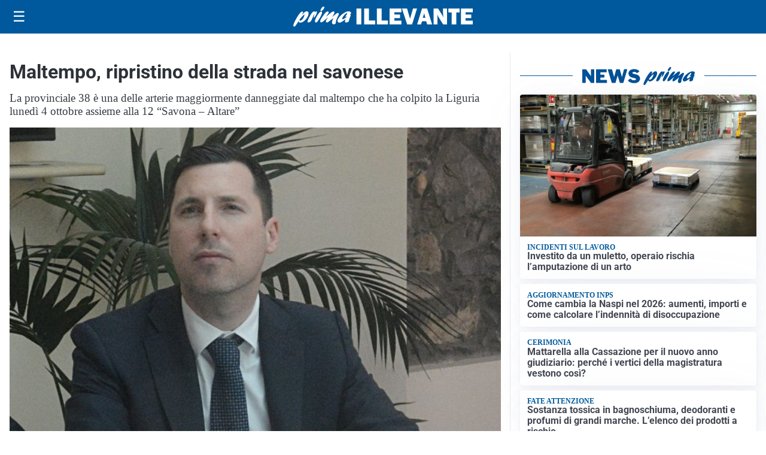

--- FILE ---
content_type: text/html; charset=utf8
request_url: https://primaillevante.it/media/my-theme/widgets/list-posts/sidebar-video-piu-visti.html?ts=29497585
body_size: 569
content:
<div class="widget-title"><span>Video più visti</span></div>
<div class="widget-sidebar-featured-poi-lista">
            
                    <article class="featured">
                <a href="https://primaillevante.it/attualita/medici-e-medicina-amiloidosi-cardiaca-rara-ma-non-troppo-tra-diagnostica-precoce-e-terapie/">
                                            <figure><img width="480" height="300" src="https://primaillevante.it/media/2026/01/Untitled-1-480x300.jpg" class="attachment-thumbnail size-thumbnail wp-post-image" alt="Medici e Medicina: amiloidosi cardiaca (rara ma non troppo) tra diagnostica precoce e terapie" loading="lazy" sizes="(max-width: 480px) 480px, (max-width: 1024px) 640px, 1280px" decoding="async" /></figure>
                                        <div class="post-meta">
                                                    <span class="lancio">televisione</span>
                                                <h3>Medici e Medicina: amiloidosi cardiaca (rara ma non troppo) tra diagnostica precoce e terapie</h3>
                    </div>
                </a>
            </article>
                    
                    <article class="compact">
                <a href="https://primaillevante.it/attualita/medici-e-medicina-i-primi-mille-giorni-che-determinano-la-salute-futura-e-le-nuove-frontiere-della-neonatologia/">
                    <div class="post-meta">
                                                    <span class="lancio">televisione</span>
                                                <h3>&#8220;Medici e Medicina&#8221;: i primi mille giorni che determinano la salute futura e le nuove frontiere della neonatologia</h3>
                    </div>
                </a>
            </article>
            </div>

<div class="widget-footer"><a role="button" href="/multimedia/video/" class="outline widget-more-button">Altri video</a></div>

--- FILE ---
content_type: image/svg+xml
request_url: https://primaillevante.it/media/2025/09/logo.svg
body_size: 1490
content:
<?xml version="1.0" encoding="utf-8"?>
<!-- Generator: Adobe Illustrator 24.0.2, SVG Export Plug-In . SVG Version: 6.00 Build 0)  -->
<svg version="1.1" id="Livello_1" xmlns="http://www.w3.org/2000/svg" xmlns:xlink="http://www.w3.org/1999/xlink" x="0px" y="0px"
	 viewBox="0 0 278.8 31.1" style="enable-background:new 0 0 278.8 31.1;" xml:space="preserve">
<style type="text/css">
	.st0{fill:#FFFFFF;}
</style>
<g>
	<g>
		<path class="st0" d="M14.5,11.8c2.6-2.9,4.3-4.5,6.5-4.5c2.7,0,3.5,2.5,2.1,6.5c-2,5.7-7.9,11.1-12.1,11.1c-1.7,0-2.4-0.7-2.7-2.4
			c-3.1,4.8-4.9,7.6-6,8.3c-0.4,0.3-0.6,0.4-1,0.4c-1.3,0-1.6-1.4-0.8-3.8C2.4,21.8,10.3,7.6,14,7.6c1,0,1.4,0.6,1.1,1.7
			c-0.2,0.5-1.3,2.9-1.5,3.5L14.5,11.8z M11,21.8c1.9,0,4.5-2.9,5.7-6.4c0.6-1.7,0.8-3.2,0.5-3.2c-0.5,0-5,4.6-7.6,8.2
			C9.7,21.3,10.1,21.8,11,21.8z"/>
		<path class="st0" d="M26.3,13.8c2.1-3.4,4-6.4,6.3-6.4c0.8,0,1.1,0.5,1,1.5c0.2-0.2,0.3-0.3,0.6-0.5c0.9-0.8,1.3-1,1.8-1
			c0.9,0,1.1,1.1,0.4,3c-1.1,3.2-3.5,6.7-4.5,6.7c-0.4,0-0.4-0.7,0.2-2.2c0.5-1.5,0.7-2.9,0.5-2.9c-0.2,0-1.2,1.7-2.3,4.5
			c-0.3,0.9-0.7,1.7-1.1,2.6L29,19.4c-1.3,2.9-1.4,3.1-2.6,4c-1.1,0.8-2.1,1.2-2.9,1.2c-1.4,0-1.6-1-0.8-3.3c0.7-1.9,2.1-4.9,3.4-7
			L26.3,13.8z"/>
		<path class="st0" d="M34.2,20.2c1.4-4,5-9.8,7.5-11.9c0.5-0.5,1.1-0.7,1.7-0.7c1.3,0,1.7,1.3,1,3.4c-1.1,3.1-3.4,7.4-6.3,11.5
			c-0.9,1.2-1.7,2.1-2.9,2.1C34.8,24.6,32.8,24.2,34.2,20.2z M42.5,4.8c0.5-1.3,1.9-3.3,3-4.2C46,0.1,46.4,0,47.1,0
			c1.2,0,1.4,0.6,1,1.9c-0.8,2.4-3.1,4.9-4.7,4.9C42.3,6.8,42,6.1,42.5,4.8z"/>
		<path class="st0" d="M55.5,23c-1.7,1.3-2.4,1.6-3.2,1.6c-1.4,0-2-1.2-1.5-2.8c0.4-1,0.9-2,2.5-4.1c0.4-0.6,0.5-0.7,0.8-1.1
			c-2,1.5-2.7,2.1-4.6,3.8c-3.4,3-5,4.1-6.1,4.1c-1.5,0-1.9-1.3-1.2-3.4c0.5-1.4,1.6-3.2,3.8-6.4c3.1-4.4,5.1-7.1,7.4-7.1
			c1.3,0,1.9,0.7,1.6,1.6c-0.3,0.9-0.9,2-2.4,4.1c-0.9,1.2-1,1.5-1.6,2.4c1-0.8,1.2-0.9,3-2.5c4-3.5,6.6-5.7,8.5-5.7
			c1.2,0,1.8,1.4,1.3,2.9c-0.2,0.6-0.9,1.8-2.3,3.9c-0.7,1-0.8,1.1-1.2,1.7c1-0.7,2.5-1.7,4.9-3.7c2.4-2,3.3-2.5,4.1-2.5
			c1.4,0,1.8,1.1,1.1,3c-0.4,1.1-2.4,4.9-3.5,8c-0.4,1.1-0.6,2-0.8,3.7c-0.1,0.8,0,0.9-0.2,1.5c-0.3,0.8-1.9,1.5-3.1,1.5
			c-0.9,0-1.7-0.4-2.2-1.3c-0.7-1.1-0.6-2.3,0.3-4.9c0.4-1.1,0.5-1.4,1.5-3.8L61.9,18L55.5,23z"/>
		<path class="st0" d="M71.9,24.9c-2.6,0-3.8-2-2.8-4.6c1.8-5.1,10.7-12.9,16.6-12.9c2.9,0,4.5,1.4,3.9,3.3
			c-0.3,0.8-0.7,1.4-1.5,2.2c1.2,0,1.3,0.1,1,1.2c-0.2,0.6-1.3,3.4-1.6,4c-0.9,2.5-1,3.6-1,4.6c-1.8,1.4-3.2,2-4.5,2
			c-2.7,0-1.3-3.8-0.8-5.4C76.8,23.1,73.7,24.9,71.9,24.9z M83.8,15.2c-0.6,0.2-1.8,0.5-2.4,0.5c-0.4,0-0.6-0.1-0.5-0.4
			c0.1-0.1,0.2-0.3,0.5-0.7c0.9-0.9,1.6-2,1.9-2.8c0.4-1,0.2-2,0-2c-0.7,0-5.9,4.5-6.9,7.6c-0.5,1.3-0.2,2.3,0.6,2.3
			c0.7,0,3.1-1.5,6.3-4L83.8,15.2z"/>
	</g>
	<g>
		<path class="st0" d="M105.7,3.1v24.5h-7.5V3.1H105.7z"/>
		<path class="st0" d="M127.2,21.6v6H110V3.1h7.5v18.5H127.2z"/>
		<path class="st0" d="M147,21.6v6h-17.2V3.1h7.5v18.5H147z"/>
		<path class="st0" d="M168,21.8v5.9h-18.4V3.1H168v5.7H157v3.6h8.9v5.4H157v4H168z"/>
		<path class="st0" d="M192.2,3.1l-7.6,24.5h-7.7l-8-24.5h7.9l3.9,13.4c0.3,0.8,0.5,1.6,0.7,2.3L186,3.1H192.2z"/>
		<path class="st0" d="M208,27.6l-1.4-4.8H200l-1.5,4.8h-6.1L200,3.1h8l7.7,24.5H208z M201.3,17.4h4l-2-7.1L201.3,17.4z"/>
		<path class="st0" d="M238.9,27.6h-6.1L226,16.8c-0.9-1.4-1.7-3.1-2.6-5.1c0.4,1.6,0.6,2.9,0.6,4v11.9h-6.1V3.1h7.1l5.7,9
			c1.1,1.8,2,3.4,2.6,4.7c-0.4-2.1-0.6-4.2-0.6-6.4V3.1h6.1V27.6z"/>
		<path class="st0" d="M253.2,9v18.6h-7.1V9H241V3.1h17.3V9H253.2z"/>
		<path class="st0" d="M278.8,21.8v5.9h-18.4V3.1h18.4v5.7h-11.1v3.6h8.9v5.4h-8.9v4H278.8z"/>
	</g>
</g>
</svg>
